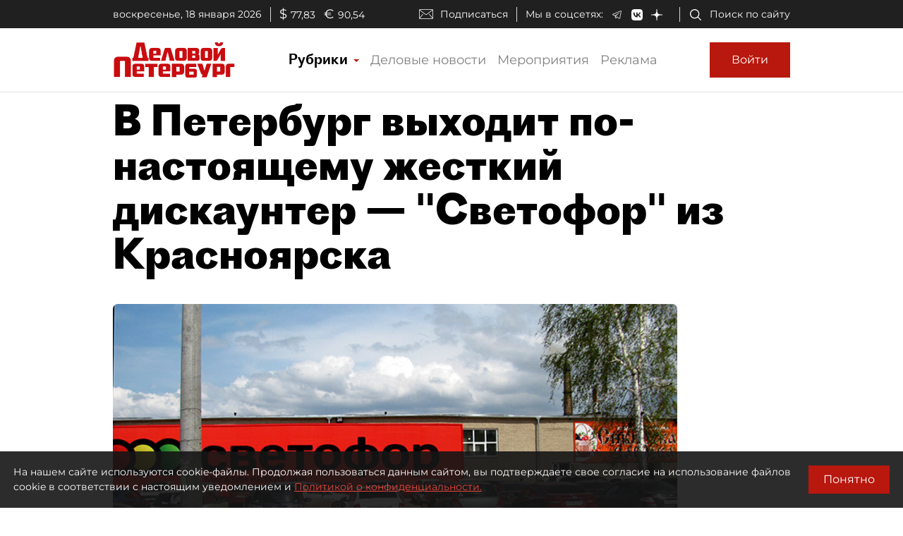

--- FILE ---
content_type: image/svg+xml
request_url: https://www.dp.ru/assets/dp-icons/bookmark.svg
body_size: 203
content:
<?xml version="1.0" encoding="utf-8"?>
<svg width="13px" height="20px" viewBox="0 0 13 20" version="1.1" xmlns:xlink="http://www.w3.org/1999/xlink" xmlns="http://www.w3.org/2000/svg">
  <defs>
    <path d="M0 0L0 19.759L6.5 14.9398L13 19.759L13 0L0 0Z" transform="translate(5.3290705E-15 0.08726747)" id="path_1" />
    <clipPath id="clip_1">
      <use xlink:href="#path_1" />
    </clipPath>
  </defs>
  <g id="noun_Add-Bookmark_1633759">
    <g id="Group">
      <g id="Path">
        <g clip-path="url(#clip_1)">
          <use xlink:href="#path_1" fill="none" stroke="#000000" stroke-width="2" />
        </g>
      </g>
    </g>
  </g>
</svg>

--- FILE ---
content_type: application/javascript
request_url: https://smi2.ru/counter/settings?payload=COmNAxj_iaCEvTM6JDhkMWVjYzlhLTUyZTYtNGRmNC1hNDRhLWRmYzA1ODRlMTQ0Nw&cb=_callbacks____0mkjk98jl
body_size: 1523
content:
_callbacks____0mkjk98jl("[base64]");